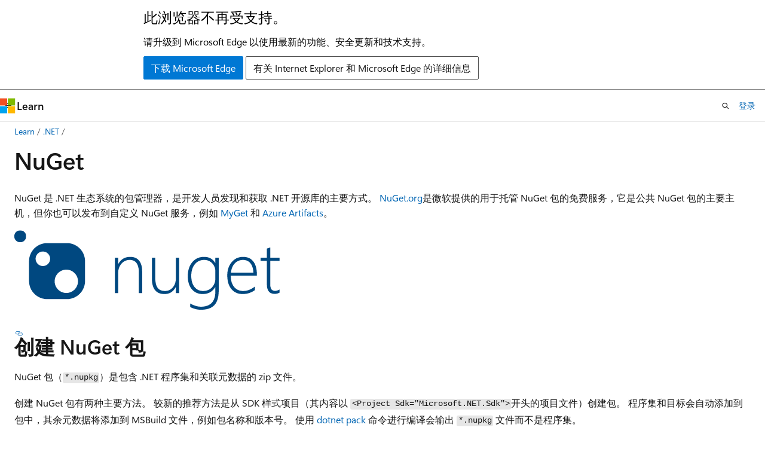

--- FILE ---
content_type: text/html
request_url: https://learn.microsoft.com/zh-cn/dotnet/standard/library-guidance/nuget
body_size: 57676
content:
 <!DOCTYPE html>
		<html
			class="layout layout-holy-grail   show-table-of-contents conceptual show-breadcrumb default-focus"
			lang="zh-cn"
			dir="ltr"
			data-authenticated="false"
			data-auth-status-determined="false"
			data-target="docs"
			x-ms-format-detection="none"
		>
			
		<head>
			<title>NuGet 和 .NET 库 - .NET | Microsoft Learn</title>
			<meta charset="utf-8" />
			<meta name="viewport" content="width=device-width, initial-scale=1.0" />
			<meta name="color-scheme" content="light dark" />

			<meta name="description" content="使用 NuGet 打包 .NET 库文件的最佳实践推荐。" />
			<link rel="canonical" href="https://learn.microsoft.com/zh-cn/dotnet/standard/library-guidance/nuget" /> 

			<!-- Non-customizable open graph and sharing-related metadata -->
			<meta name="twitter:card" content="summary" />
			<meta name="twitter:site" content="@MicrosoftLearn" />
			<meta property="og:type" content="website" />
			<meta property="og:image:alt" content="NuGet 和 .NET 库 - .NET | Microsoft Learn" />
			<meta property="og:image" content="https://learn.microsoft.com/dotnet/media/dot-net-cross-platform.png" />
			<!-- Page specific open graph and sharing-related metadata -->
			<meta property="og:title" content="NuGet 和 .NET 库 - .NET" />
			<meta property="og:url" content="https://learn.microsoft.com/zh-cn/dotnet/standard/library-guidance/nuget" />
			<meta property="og:description" content="使用 NuGet 打包 .NET 库文件的最佳实践推荐。" />
			<meta name="platform_id" content="665b1623-17f5-577e-d537-c718ba6f3c41" /> <meta name="scope" content=".NET" />
			<meta name="locale" content="zh-cn" />
			 <meta name="adobe-target" content="true" /> 
			<meta name="uhfHeaderId" content="MSDocsHeader-DotNet" />

			<meta name="page_type" content="conceptual" />

			<!--page specific meta tags-->
			

			<!-- custom meta tags -->
			
		<meta name="schema" content="Conceptual" />
	
		<meta name="apiPlatform" content="dotnet" />
	
		<meta name="author" content="JamesNK" />
	
		<meta name="breadcrumb_path" content="/dotnet/breadcrumb/toc.json" />
	
		<meta name="depot_name" content="VS.core-docs" />
	
		<meta name="document_id" content="fc2b4abb-c382-17ef-f1f3-1413ee27aaa0" />
	
		<meta name="document_version_independent_id" content="4d4bb4d2-a8f4-f142-7154-40ce7fc7ae32" />
	
		<meta name="feedback_product_url" content="https://aka.ms/feedback/report?space=61" />
	
		<meta name="feedback_system" content="OpenSource" />
	
		<meta name="git_commit_id" content="29b0c67140ff20185ef92eff12ae0259e19f36f2" />
	
		<meta name="gitcommit" content="https://github.com/dotnet/docs/blob/29b0c67140ff20185ef92eff12ae0259e19f36f2/docs/standard/library-guidance/nuget.md" />
	
		<meta name="ms.author" content="jamesnk" />
	
		<meta name="ms.date" content="2019-01-15T00:00:00Z" />
	
		<meta name="ms.devlang" content="dotnet" />
	
		<meta name="ms.service" content="dotnet-fundamentals" />
	
		<meta name="ms.topic" content="article" />
	
		<meta name="original_content_git_url" content="https://github.com/dotnet/docs/blob/live/docs/standard/library-guidance/nuget.md" />
	
		<meta name="show_latex" content="true" />
	
		<meta name="site_name" content="Docs" />
	
		<meta name="updated_at" content="2025-06-22T05:44:00Z" />
	
		<meta name="ms.translationtype" content="MT" />
	
		<meta name="ms.contentlocale" content="zh-cn" />
	
		<meta name="loc_version" content="2025-01-29T08:24:36.6473708Z" />
	
		<meta name="loc_source_id" content="Github-35890081#live" />
	
		<meta name="loc_file_id" content="Github-35890081.live.VS.core-docs.docs/standard/library-guidance/nuget.md" />
	
		<meta name="toc_rel" content="toc.json" />
	
		<meta name="feedback_help_link_type" content="" />
	
		<meta name="feedback_help_link_url" content="" />
	
		<meta name="search.mshattr.devlang" content="csharp" />
	
		<meta name="word_count" content="1636" />
	
		<meta name="asset_id" content="standard/library-guidance/nuget" />
	
		<meta name="item_type" content="Content" />
	
		<meta name="previous_tlsh_hash" content="DA7A57C1B72346BAB2484ABA3F9FE5D0EE4AF23EA8465CC8B9860708D28BA3C3C7B7F12F0C0DD2646EE057C510995BBB403D9640F705D5FE72A90F978861639D9108579F48" />
	
		<meta name="github_feedback_content_git_url" content="https://github.com/dotnet/docs/blob/main/docs/standard/library-guidance/nuget.md" />
	 
		<meta name="cmProducts" content="https://authoring-docs-microsoft.poolparty.biz/devrel/7696cda6-0510-47f6-8302-71bb5d2e28cf" data-source="generated" />
	
		<meta name="spProducts" content="https://authoring-docs-microsoft.poolparty.biz/devrel/69c76c32-967e-4c65-b89a-74cc527db725" data-source="generated" />
	

			<!-- assets and js globals -->
			
			<link rel="stylesheet" href="/static/assets/0.4.03298.7395-d35a3215/styles/site-ltr.css" />
			
			<link rel="preconnect" href="//mscom.demdex.net" crossorigin />
						<link rel="dns-prefetch" href="//target.microsoft.com" />
						<link rel="dns-prefetch" href="//microsoftmscompoc.tt.omtrdc.net" />
						<link
							rel="preload"
							as="script"
							href="/static/third-party/adobe-target/at-js/2.9.0/at.js"
							integrity="sha384-l4AKhsU8cUWSht4SaJU5JWcHEWh1m4UTqL08s6b/hqBLAeIDxTNl+AMSxTLx6YMI"
							crossorigin="anonymous"
							id="adobe-target-script"
							type="application/javascript"
						/>
			<script src="https://wcpstatic.microsoft.com/mscc/lib/v2/wcp-consent.js"></script>
			<script src="https://js.monitor.azure.com/scripts/c/ms.jsll-4.min.js"></script>
			<script src="/_themes/docs.theme/master/zh-cn/_themes/global/deprecation.js"></script>

			<!-- msdocs global object -->
			<script id="msdocs-script">
		var msDocs = {
  "environment": {
    "accessLevel": "online",
    "azurePortalHostname": "portal.azure.com",
    "reviewFeatures": false,
    "supportLevel": "production",
    "systemContent": true,
    "siteName": "learn",
    "legacyHosting": false
  },
  "data": {
    "contentLocale": "zh-cn",
    "contentDir": "ltr",
    "userLocale": "zh-cn",
    "userDir": "ltr",
    "pageTemplate": "Conceptual",
    "brand": "",
    "context": {},
    "standardFeedback": false,
    "showFeedbackReport": false,
    "feedbackHelpLinkType": "",
    "feedbackHelpLinkUrl": "",
    "feedbackSystem": "OpenSource",
    "feedbackGitHubRepo": "dotnet/docs",
    "feedbackProductUrl": "https://aka.ms/feedback/report?space=61",
    "extendBreadcrumb": false,
    "isEditDisplayable": false,
    "isPrivateUnauthorized": false,
    "hideViewSource": false,
    "isPermissioned": false,
    "hasRecommendations": true,
    "contributors": [
      {
        "name": "JamesNK",
        "url": "https://github.com/JamesNK"
      },
      {
        "name": "gewarren",
        "url": "https://github.com/gewarren"
      },
      {
        "name": "GitHubPang",
        "url": "https://github.com/GitHubPang"
      },
      {
        "name": "Youssef1313",
        "url": "https://github.com/Youssef1313"
      },
      {
        "name": "robbell",
        "url": "https://github.com/robbell"
      },
      {
        "name": "mairaw",
        "url": "https://github.com/mairaw"
      },
      {
        "name": "loic-sharma",
        "url": "https://github.com/loic-sharma"
      },
      {
        "name": "nschonni",
        "url": "https://github.com/nschonni"
      },
      {
        "name": "karann-msft",
        "url": "https://github.com/karann-msft"
      },
      {
        "name": "LorenzCK",
        "url": "https://github.com/LorenzCK"
      },
      {
        "name": "pkulikov",
        "url": "https://github.com/pkulikov"
      },
      {
        "name": "TylerBrinkley",
        "url": "https://github.com/TylerBrinkley"
      }
    ],
    "mathjax": {},
    "openSourceFeedbackIssueUrl": "https://github.com/dotnet/docs/issues/new?template=z-customer-feedback.yml",
    "openSourceFeedbackIssueTitle": ""
  },
  "functions": {}
};;
	</script>

			<!-- base scripts, msdocs global should be before this -->
			<script src="/static/assets/0.4.03298.7395-d35a3215/scripts/zh-cn/index-docs.js"></script>
			

			<!-- json-ld -->
			
		</head>
	
			<body
				id="body"
				data-bi-name="body"
				class="layout-body "
				lang="zh-cn"
				dir="ltr"
			>
				<header class="layout-body-header">
		<div class="header-holder has-default-focus">
			
		<a
			href="#main"
			
			style="z-index: 1070"
			class="outline-color-text visually-hidden-until-focused position-fixed inner-focus focus-visible top-0 left-0 right-0 padding-xs text-align-center background-color-body"
			
		>
			跳至主要内容
		</a>
	
		<a
			href="#"
			data-skip-to-ask-learn
			style="z-index: 1070"
			class="outline-color-text visually-hidden-until-focused position-fixed inner-focus focus-visible top-0 left-0 right-0 padding-xs text-align-center background-color-body"
			hidden
		>
			跳到 Ask Learn 聊天体验
		</a>
	

			<div hidden id="cookie-consent-holder" data-test-id="cookie-consent-container"></div>
			<!-- Unsupported browser warning -->
			<div
				id="unsupported-browser"
				style="background-color: white; color: black; padding: 16px; border-bottom: 1px solid grey;"
				hidden
			>
				<div style="max-width: 800px; margin: 0 auto;">
					<p style="font-size: 24px">此浏览器不再受支持。</p>
					<p style="font-size: 16px; margin-top: 16px;">
						请升级到 Microsoft Edge 以使用最新的功能、安全更新和技术支持。
					</p>
					<div style="margin-top: 12px;">
						<a
							href="https://go.microsoft.com/fwlink/p/?LinkID=2092881 "
							style="background-color: #0078d4; border: 1px solid #0078d4; color: white; padding: 6px 12px; border-radius: 2px; display: inline-block;"
						>
							下载 Microsoft Edge
						</a>
						<a
							href="https://learn.microsoft.com/en-us/lifecycle/faq/internet-explorer-microsoft-edge"
							style="background-color: white; padding: 6px 12px; border: 1px solid #505050; color: #171717; border-radius: 2px; display: inline-block;"
						>
							有关 Internet Explorer 和 Microsoft Edge 的详细信息
						</a>
					</div>
				</div>
			</div>
			<!-- site header -->
			<header
				id="ms--site-header"
				data-test-id="site-header-wrapper"
				role="banner"
				itemscope="itemscope"
				itemtype="http://schema.org/Organization"
			>
				<div
					id="ms--mobile-nav"
					class="site-header display-none-tablet padding-inline-none gap-none"
					data-bi-name="mobile-header"
					data-test-id="mobile-header"
				></div>
				<div
					id="ms--primary-nav"
					class="site-header display-none display-flex-tablet"
					data-bi-name="L1-header"
					data-test-id="primary-header"
				></div>
				<div
					id="ms--secondary-nav"
					class="site-header display-none display-flex-tablet"
					data-bi-name="L2-header"
					data-test-id="secondary-header"
					
				></div>
			</header>
			
		<!-- banner -->
		<div data-banner>
			<div id="disclaimer-holder"></div>
			
		</div>
		<!-- banner end -->
	
		</div>
	</header>
				 <section
					id="layout-body-menu"
					class="layout-body-menu display-flex"
					data-bi-name="menu"
			  >
					
		<div
			id="left-container"
			class="left-container display-none display-block-tablet padding-inline-sm padding-bottom-sm width-full"
			data-toc-container="true"
		>
			<!-- Regular TOC content (default) -->
			<div id="ms--toc-content" class="height-full">
				<nav
					id="affixed-left-container"
					class="margin-top-sm-tablet position-sticky display-flex flex-direction-column"
					aria-label="主要节点"
					data-bi-name="left-toc"
					role="navigation"
				></nav>
			</div>
			<!-- Collapsible TOC content (hidden by default) -->
			<div id="ms--toc-content-collapsible" class="height-full" hidden>
				<nav
					id="affixed-left-container"
					class="margin-top-sm-tablet position-sticky display-flex flex-direction-column"
					aria-label="主要节点"
					data-bi-name="left-toc"
					role="navigation"
				>
					<div
						id="ms--collapsible-toc-header"
						class="display-flex justify-content-flex-end margin-bottom-xxs"
					>
						<button
							type="button"
							class="button button-clear inner-focus"
							data-collapsible-toc-toggle
							aria-expanded="true"
							aria-controls="ms--collapsible-toc-content"
							aria-label="目录"
						>
							<span class="icon font-size-h4" aria-hidden="true">
								<span class="docon docon-panel-left-contract"></span>
							</span>
						</button>
					</div>
				</nav>
			</div>
		</div>
	
			  </section>

				<main
					id="main"
					role="main"
					class="layout-body-main "
					data-bi-name="content"
					lang="zh-cn"
					dir="ltr"
				>
					
			<div
		id="ms--content-header"
		class="content-header default-focus border-bottom-none"
		data-bi-name="content-header"
	>
		<div class="content-header-controls margin-xxs margin-inline-sm-tablet">
			<button
				type="button"
				class="contents-button button button-sm margin-right-xxs"
				data-bi-name="contents-expand"
				aria-haspopup="true"
				data-contents-button
			>
				<span class="icon" aria-hidden="true"><span class="docon docon-menu"></span></span>
				<span class="contents-expand-title"> 目录 </span>
			</button>
			<button
				type="button"
				class="ap-collapse-behavior ap-expanded button button-sm"
				data-bi-name="ap-collapse"
				aria-controls="action-panel"
			>
				<span class="icon" aria-hidden="true"><span class="docon docon-exit-mode"></span></span>
				<span>退出编辑器模式</span>
			</button>
		</div>
	</div>
			<div data-main-column class="padding-sm padding-top-none padding-top-sm-tablet">
				<div>
					
		<div id="article-header" class="background-color-body margin-bottom-xs display-none-print">
			<div class="display-flex align-items-center justify-content-space-between">
				
		<details
			id="article-header-breadcrumbs-overflow-popover"
			class="popover"
			data-for="article-header-breadcrumbs"
		>
			<summary
				class="button button-clear button-primary button-sm inner-focus"
				aria-label="所有痕迹"
			>
				<span class="icon">
					<span class="docon docon-more"></span>
				</span>
			</summary>
			<div id="article-header-breadcrumbs-overflow" class="popover-content padding-none"></div>
		</details>

		<bread-crumbs
			id="article-header-breadcrumbs"
			role="group"
			aria-label="痕迹导航"
			data-test-id="article-header-breadcrumbs"
			class="overflow-hidden flex-grow-1 margin-right-sm margin-right-md-tablet margin-right-lg-desktop margin-left-negative-xxs padding-left-xxs"
		></bread-crumbs>
	 
		<div
			id="article-header-page-actions"
			class="opacity-none margin-left-auto display-flex flex-wrap-no-wrap align-items-stretch"
		>
			
		<button
			class="button button-sm border-none inner-focus display-none-tablet flex-shrink-0 "
			data-bi-name="ask-learn-assistant-entry"
			data-test-id="ask-learn-assistant-modal-entry-mobile"
			data-ask-learn-modal-entry
			
			type="button"
			style="min-width: max-content;"
			aria-expanded="false"
			aria-label="询问 Learn"
			hidden
		>
			<span class="icon font-size-lg" aria-hidden="true">
				<span class="docon docon-chat-sparkle-fill gradient-ask-learn-logo"></span>
			</span>
		</button>
		<button
			class="button button-sm display-none display-inline-flex-tablet display-none-desktop flex-shrink-0 margin-right-xxs border-color-ask-learn "
			data-bi-name="ask-learn-assistant-entry"
			
			data-test-id="ask-learn-assistant-modal-entry-tablet"
			data-ask-learn-modal-entry
			type="button"
			style="min-width: max-content;"
			aria-expanded="false"
			hidden
		>
			<span class="icon font-size-lg" aria-hidden="true">
				<span class="docon docon-chat-sparkle-fill gradient-ask-learn-logo"></span>
			</span>
			<span>询问 Learn</span>
		</button>
		<button
			class="button button-sm display-none flex-shrink-0 display-inline-flex-desktop margin-right-xxs border-color-ask-learn "
			data-bi-name="ask-learn-assistant-entry"
			
			data-test-id="ask-learn-assistant-flyout-entry"
			data-ask-learn-flyout-entry
			data-flyout-button="toggle"
			type="button"
			style="min-width: max-content;"
			aria-expanded="false"
			aria-controls="ask-learn-flyout"
			hidden
		>
			<span class="icon font-size-lg" aria-hidden="true">
				<span class="docon docon-chat-sparkle-fill gradient-ask-learn-logo"></span>
			</span>
			<span>询问 Learn</span>
		</button>
	 
		<button
			type="button"
			id="ms--focus-mode-button"
			data-focus-mode
			data-bi-name="focus-mode-entry"
			class="button button-sm flex-shrink-0 margin-right-xxs display-none display-inline-flex-desktop"
		>
			<span class="icon font-size-lg" aria-hidden="true">
				<span class="docon docon-glasses"></span>
			</span>
			<span>焦点模式</span>
		</button>
	 

			<details class="popover popover-right" id="article-header-page-actions-overflow">
				<summary
					class="justify-content-flex-start button button-clear button-sm button-primary inner-focus"
					aria-label="更多操作"
					title="更多操作"
				>
					<span class="icon" aria-hidden="true">
						<span class="docon docon-more-vertical"></span>
					</span>
				</summary>
				<div class="popover-content">
					
		<button
			data-page-action-item="overflow-mobile"
			type="button"
			class="button-block button-sm inner-focus button button-clear display-none-tablet justify-content-flex-start text-align-left"
			data-bi-name="contents-expand"
			data-contents-button
			data-popover-close
		>
			<span class="icon">
				<span class="docon docon-editor-list-bullet" aria-hidden="true"></span>
			</span>
			<span class="contents-expand-title">目录</span>
		</button>
	 
		<a
			id="lang-link-overflow"
			class="button-sm inner-focus button button-clear button-block justify-content-flex-start text-align-left"
			data-bi-name="language-toggle"
			data-page-action-item="overflow-all"
			data-check-hidden="true"
			data-read-in-link
			href="#"
			hidden
		>
			<span class="icon" aria-hidden="true" data-read-in-link-icon>
				<span class="docon docon-locale-globe"></span>
			</span>
			<span data-read-in-link-text>使用英语阅读</span>
		</a>
	 
		<button
			type="button"
			class="collection button button-clear button-sm button-block justify-content-flex-start text-align-left inner-focus"
			data-list-type="collection"
			data-bi-name="collection"
			data-page-action-item="overflow-all"
			data-check-hidden="true"
			data-popover-close
		>
			<span class="icon" aria-hidden="true">
				<span class="docon docon-circle-addition"></span>
			</span>
			<span class="collection-status">添加</span>
		</button>
	
					
		<button
			type="button"
			class="collection button button-block button-clear button-sm justify-content-flex-start text-align-left inner-focus"
			data-list-type="plan"
			data-bi-name="plan"
			data-page-action-item="overflow-all"
			data-check-hidden="true"
			data-popover-close
			hidden
		>
			<span class="icon" aria-hidden="true">
				<span class="docon docon-circle-addition"></span>
			</span>
			<span class="plan-status">添加到计划</span>
		</button>
	  
					
		<hr class="margin-block-xxs" />
		<h4 class="font-size-sm padding-left-xxs">通过</h4>
		
					<a
						class="button button-clear button-sm inner-focus button-block justify-content-flex-start text-align-left text-decoration-none share-facebook"
						data-bi-name="facebook"
						data-page-action-item="overflow-all"
						href="#"
					>
						<span class="icon color-primary" aria-hidden="true">
							<span class="docon docon-facebook-share"></span>
						</span>
						<span>Facebook</span>
					</a>

					<a
						href="#"
						class="button button-clear button-sm inner-focus button-block justify-content-flex-start text-align-left text-decoration-none share-twitter"
						data-bi-name="twitter"
						data-page-action-item="overflow-all"
					>
						<span class="icon color-text" aria-hidden="true">
							<span class="docon docon-xlogo-share"></span>
						</span>
						<span>x.com 共享</span>
					</a>

					<a
						href="#"
						class="button button-clear button-sm inner-focus button-block justify-content-flex-start text-align-left text-decoration-none share-linkedin"
						data-bi-name="linkedin"
						data-page-action-item="overflow-all"
					>
						<span class="icon color-primary" aria-hidden="true">
							<span class="docon docon-linked-in-logo"></span>
						</span>
						<span>LinkedIn</span>
					</a>
					<a
						href="#"
						class="button button-clear button-sm inner-focus button-block justify-content-flex-start text-align-left text-decoration-none share-email"
						data-bi-name="email"
						data-page-action-item="overflow-all"
					>
						<span class="icon color-primary" aria-hidden="true">
							<span class="docon docon-mail-message"></span>
						</span>
						<span>电子邮件</span>
					</a>
			  
	 
		<hr class="margin-block-xxs" />
		<button
			class="button button-block button-clear button-sm justify-content-flex-start text-align-left inner-focus"
			type="button"
			data-bi-name="print"
			data-page-action-item="overflow-all"
			data-popover-close
			data-print-page
			data-check-hidden="true"
		>
			<span class="icon color-primary" aria-hidden="true">
				<span class="docon docon-print"></span>
			</span>
			<span>打印</span>
		</button>
	
				</div>
			</details>
		</div>
	
			</div>
		</div>
	  
		<!-- privateUnauthorizedTemplate is hidden by default -->
		<div unauthorized-private-section data-bi-name="permission-content-unauthorized-private" hidden>
			<hr class="hr margin-top-xs margin-bottom-sm" />
			<div class="notification notification-info">
				<div class="notification-content">
					<p class="margin-top-none notification-title">
						<span class="icon">
							<span class="docon docon-exclamation-circle-solid" aria-hidden="true"></span>
						</span>
						<span>注意</span>
					</p>
					<p class="margin-top-none authentication-determined not-authenticated">
						访问此页面需要授权。 可以尝试<a class="docs-sign-in" href="#" data-bi-name="permission-content-sign-in">登录</a>或<a  class="docs-change-directory" data-bi-name="permisson-content-change-directory">更改目录</a>。
					</p>
					<p class="margin-top-none authentication-determined authenticated">
						访问此页面需要授权。 可以尝试<a class="docs-change-directory" data-bi-name="permisson-content-change-directory">更改目录</a>。
					</p>
				</div>
			</div>
		</div>
	
					<div class="content"><h1 id="nuget">NuGet</h1></div>
					
		<div
			id="article-metadata"
			data-bi-name="article-metadata"
			data-test-id="article-metadata"
			class="page-metadata-container display-flex gap-xxs justify-content-space-between align-items-center flex-wrap-wrap"
		>
			 
				<div
					id="user-feedback"
					class="margin-block-xxs display-none display-none-print"
					hidden
					data-hide-on-archived
				>
					
		<button
			id="user-feedback-button"
			data-test-id="conceptual-feedback-button"
			class="button button-sm button-clear button-primary display-none"
			type="button"
			data-bi-name="user-feedback-button"
			data-user-feedback-button
			hidden
		>
			<span class="icon" aria-hidden="true">
				<span class="docon docon-like"></span>
			</span>
			<span>反馈</span>
		</button>
	
				</div>
		  
		</div>
	 
		<div data-id="ai-summary" hidden>
			<div id="ms--ai-summary-cta" class="margin-top-xs display-flex align-items-center">
				<span class="icon" aria-hidden="true">
					<span class="docon docon-sparkle-fill gradient-text-vivid"></span>
				</span>
				<button
					id="ms--ai-summary"
					type="button"
					class="tag tag-sm tag-suggestion margin-left-xxs"
					data-test-id="ai-summary-cta"
					data-bi-name="ai-summary-cta"
					data-an="ai-summary"
				>
					<span class="ai-summary-cta-text">
						为我总结本文
					</span>
				</button>
			</div>
			<!-- Slot where the client will render the summary card after the user clicks the CTA -->
			<div id="ms--ai-summary-header" class="margin-top-xs"></div>
		</div>
	 
		<nav
			id="center-doc-outline"
			class="doc-outline is-hidden-desktop display-none-print margin-bottom-sm"
			data-bi-name="intopic toc"
			aria-label="本文内容"
		>
			<h2 id="ms--in-this-article" class="title is-6 margin-block-xs">
				本文内容
			</h2>
		</nav>
	
					<div class="content"><p>NuGet 是 .NET 生态系统的包管理器，是开发人员发现和获取 .NET 开源库的主要方式。 
              <a href="https://www.nuget.org/" data-linktype="external">NuGet.org</a>是微软提供的用于托管 NuGet 包的免费服务，它是公共 NuGet 包的主要主机，但你也可以发布到自定义 NuGet 服务，例如 <a href="https://www.myget.org/" data-linktype="external">MyGet</a> 和 <a href="https://azure.microsoft.com/services/devops/artifacts/" data-linktype="external">Azure Artifacts</a>。</p>
<p>
              <img src="media/nuget/nuget-logo.png" alt="NuGet" title="NuGet" data-linktype="relative-path">
              
            </p>
<h2 id="create-a-nuget-package">创建 NuGet 包</h2>
<p>NuGet 包（<code>*.nupkg</code>）是包含 .NET 程序集和关联元数据的 zip 文件。</p>
<p>创建 NuGet 包有两种主要方法。 较新的推荐方法是从 SDK 样式项目（其内容以 <code>&lt;Project Sdk="Microsoft.NET.Sdk"&gt;</code>开头的项目文件）创建包。 程序集和目标会自动添加到包中，其余元数据将添加到 MSBuild 文件，例如包名称和版本号。 使用 <a href="../../core/tools/dotnet-pack" data-linktype="relative-path"><code>dotnet pack</code></a> 命令进行编译会输出 <code>*.nupkg</code> 文件而不是程序集。</p>
<pre><code class="lang-xml">&lt;Project Sdk="Microsoft.NET.Sdk"&gt;
  &lt;PropertyGroup&gt;
    &lt;TargetFramework&gt;netstandard2.0&lt;/TargetFramework&gt;
    &lt;AssemblyName&gt;Contoso.Api&lt;/AssemblyName&gt;
    &lt;PackageVersion&gt;1.1.0&lt;/PackageVersion&gt;
    &lt;Authors&gt;John Doe&lt;/Authors&gt;
  &lt;/PropertyGroup&gt;
&lt;/Project&gt;
</code></pre>
<p>创建 NuGet 包的较旧方法是使用 <code>*.nuspec</code> 文件和 <code>nuget.exe</code> 命令行工具。 nuspec 文件为你提供了很好的控制，但必须仔细指定要包含在最终 NuGet 包中的程序集和目标。 很容易犯错误，也可能有人在进行更改时忘记更新 nuspec。 nuspec 的优点是，可以使用它为尚不支持 SDK 样式项目文件的框架创建 NuGet 包。</p>
<p>✔️ 请考虑使用 SDK 样式的项目文件创建 NuGet 包。</p>
<h2 id="package-dependencies">包依赖项</h2>
<p>
              <a href="dependencies" data-linktype="relative-path">依赖项</a> 一文中详细介绍了 NuGet 包依赖项。</p>
<h2 id="important-nuget-package-metadata">重要 NuGet 包元数据</h2>
<p>NuGet 包支持许多 <a href="/zh-cn/nuget/reference/nuspec" data-linktype="absolute-path">元数据属性</a>。 下表包含 NuGet.org 上每个包应提供的核心元数据：</p>
<table>
<thead>
<tr>
<th>MSBuild 属性名称</th>
<th>Nuspec 名称</th>
<th>描述</th>
</tr>
</thead>
<tbody>
<tr>
<td><code>PackageId</code></td>
<td><code>id</code></td>
<td>包标识符。 如果标识符满足 <a href="/zh-cn/nuget/reference/id-prefix-reservation" data-linktype="absolute-path"></a>条件，则可以保留标识符中的前缀。</td>
</tr>
<tr>
<td><code>PackageVersion</code></td>
<td><code>version</code></td>
<td>NuGet 包版本。 有关详细信息，请参阅 <a href="versioning#nuget-package-version" data-linktype="relative-path">NuGet 包版本</a>。</td>
</tr>
<tr>
<td><code>Title</code></td>
<td><code>title</code></td>
<td>明了易用的包标题。 它默认为 <code>PackageId</code>。</td>
</tr>
<tr>
<td><code>Description</code></td>
<td><code>description</code></td>
<td>UI 中显示的包的详细说明。</td>
</tr>
<tr>
<td><code>Authors</code></td>
<td><code>authors</code></td>
<td>包创建者的逗号分隔列表，与 nuget.org 上的配置文件名称一致。</td>
</tr>
<tr>
<td><code>PackageTags</code></td>
<td><code>tags</code></td>
<td>描述包的标记和关键字的空格或分号分隔列表。 搜索包时使用标记。</td>
</tr>
<tr>
<td><code>PackageIcon</code></td>
<td><code>icon</code></td>
<td>包中要用作包图标的图像的路径。 详细阅读有关 <a href="/zh-cn/nuget/reference/nuspec#icon" data-linktype="absolute-path"><code>icon</code> 元数据</a>的信息。</td>
</tr>
<tr>
<td><code>PackageProjectUrl</code></td>
<td><code>projectUrl</code></td>
<td>项目主页或源存储库的 URL。</td>
</tr>
<tr>
<td><code>PackageLicenseExpression</code></td>
<td><code>license</code></td>
<td>项目许可证的 <a href="https://spdx.org/licenses/" data-linktype="external">SPDX 标识符</a>。 只有 OSI 和 FSF 批准的许可证才能使用标识符。 其他许可证应使用 <code>PackageLicenseFile</code>。 详细阅读有关 <a href="/zh-cn/nuget/reference/nuspec#license" data-linktype="absolute-path"><code>license</code> 元数据</a>的信息。</td>
</tr>
</tbody>
</table>
<div class="IMPORTANT">
<p>重要</p>
<p>没有许可证的项目默认 <a href="https://choosealicense.com/no-permission/" data-linktype="external">独家版权</a>，使其他人在法律上不可能使用。</p>
</div>
<p>✔️ 请考虑选择一个 NuGet 包名称，该名称的前缀符合 NuGet 前缀预留条件 <a href="/zh-cn/nuget/reference/id-prefix-reservation" data-linktype="absolute-path">和</a>。</p>
<p>✔️ 请使用指向包图标的 HTTPS href。</p>
<blockquote>
<p>像 NuGet.org 这样的站点启用 HTTPS 后，如果显示非 HTTPS 图像，将会创建混合内容警告。</p>
</blockquote>
<p>✔️ 请使用 64x64 且具有透明背景的包图标图像，以便获得最佳查看结果。</p>
<p>✔️ 请考虑设置 <a href="sourcelink" data-linktype="relative-path">源链接</a>，将源代码管理元数据添加到程序集和 NuGet 包。</p>
<blockquote>
<p>源链接会自动将 <code>RepositoryUrl</code> 和 <code>RepositoryType</code> 元数据添加到 NuGet 包。 源链接还会添加有关生成包的确切源代码的信息。 例如，从 Git 存储库创建的包将添加提交哈希作为元数据。</p>
</blockquote>
<h2 id="prerelease-packages">预发行包</h2>
<p>带有版本后缀的 NuGet 包被视为 <a href="/zh-cn/nuget/create-packages/prerelease-packages" data-linktype="absolute-path">预发行版</a>。 默认情况下，NuGet 包管理器 UI 显示稳定版本，除非用户选择加入预发行版包，使预发行版包非常适合有限的用户测试。</p>
<pre><code class="lang-xml">&lt;PackageVersion&gt;1.0.1-beta1&lt;/PackageVersion&gt;
</code></pre>
<div class="NOTE">
<p>注意</p>
<p>稳定包不能依赖于预发行版包。 必须创建自己的预发行包或依赖于较旧的稳定版本。</p>
</div>
<p>
              <img src="media/nuget/nuget-prerelease-package.png" alt="NuGet 预发行版包依赖项" title="NuGet 预发行版包依赖项" data-linktype="relative-path">
              
            </p>
<p>✔️ 在测试、预览或试验时，请发布预发行版包。</p>
<p>✔️ 准备好后，请发布稳定包，以便其他稳定包可以引用它。</p>
<h2 id="symbol-packages">符号包</h2>
<p>符号文件（<code>*.pdb</code>）由 .NET 编译器与程序集一起生成。 符号文件将执行位置映射到原始源代码，以便使用调试器时可以逐步调试源代码。 NuGet 支持 <a href="/zh-cn/nuget/create-packages/symbol-packages-snupkg" data-linktype="absolute-path">生成一个单独的符号包（<code>*.snupkg</code>），</a> 该符号包包含符号文件，而主包则包含 .NET 程序集。 符号包的想法是它们托管在符号服务器上，并且仅由 Visual Studio 等工具按需下载。</p>
<p>NuGet.org 承载自己的 <a href="/zh-cn/nuget/create-packages/symbol-packages-snupkg#nugetorg-symbol-server" data-linktype="absolute-path">符号服务器存储库</a>。 开发人员可以使用发布到 NuGet.org 符号服务器的符号，方法是将 <code>https://symbols.nuget.org/download/symbols</code> 添加到 Visual Studio <a href="/zh-cn/visualstudio/debugger/specify-symbol-dot-pdb-and-source-files-in-the-visual-studio-debugger" data-linktype="absolute-path">中的</a>符号源。</p>
<div class="IMPORTANT">
<p>重要</p>
<p>NuGet.org 符号服务器仅支持 SDK 样式项目创建的新 <a href="https://github.com/dotnet/core/blob/main/Documentation/diagnostics/portable_pdb.md" data-linktype="external">可移植符号文件</a>（<code>*.pdb</code>）。</p>
<p>若要在调试 .NET 库时使用 NuGet.org 符号服务器，开发人员必须具有 Visual Studio 2017 版本 15.9 或更高版本。</p>
</div>
<p>创建符号包的替代方法是在主 NuGet 包中嵌入符号文件。 主 NuGet 包将更大，但嵌入的符号文件意味着开发人员无需配置 NuGet.org 符号服务器。 如果要使用 SDK 样式项目生成 NuGet 包，则可以通过设置 <code>AllowedOutputExtensionsInPackageBuildOutputFolder</code> 属性来嵌入符号文件：</p>
<pre><code class="lang-xml">&lt;Project Sdk="Microsoft.NET.Sdk"&gt;
 &lt;PropertyGroup&gt;
    &lt;!-- Include symbol files (*.pdb) in the built .nupkg --&gt;
    &lt;AllowedOutputExtensionsInPackageBuildOutputFolder&gt;$(AllowedOutputExtensionsInPackageBuildOutputFolder);.pdb&lt;/AllowedOutputExtensionsInPackageBuildOutputFolder&gt;
  &lt;/PropertyGroup&gt;
&lt;/Project&gt;
</code></pre>
<p>嵌入式符号文件的缺点是，对于使用 SDK 样式项目编译的 .NET 库，它们会将包的大小增加约 30%。 如果包大小是个问题，则应改为在符号包中发布符号。</p>
<p>✔️ 请考虑将符号作为符号包 (<code>*.snupkg</code>) 发布到 NuGet.org</p>
<blockquote>
<p>符号包（<code>*.snupkg</code>）为开发人员提供了良好的按需调试体验，而不会膨胀主包大小，并影响那些不打算调试 NuGet 包的用户的还原性能。</p>
<p>请注意，用户可能需要在其 IDE 中查找和配置 NuGet 符号服务器（作为一次性设置），以获取符号文件。 Visual Studio 2019 版本 16.1 将 NuGet.org 的符号服务器添加到默认符号服务器列表中。</p>
</blockquote>
<div class="step-by-step">
<p>
              <a href="strong-naming" data-linktype="relative-path">上一个</a><a href="dependencies" data-linktype="relative-path">下一个</a></p>
</div>
</div>
					
		<div
			id="ms--inline-notifications"
			class="margin-block-xs"
			data-bi-name="inline-notification"
		></div>
	 
		<div
			id="assertive-live-region"
			role="alert"
			aria-live="assertive"
			class="visually-hidden"
			aria-relevant="additions"
			aria-atomic="true"
		></div>
		<div
			id="polite-live-region"
			role="status"
			aria-live="polite"
			class="visually-hidden"
			aria-relevant="additions"
			aria-atomic="true"
		></div>
	
					
			
		<!-- feedback section -->
		<section
			class="feedback-section position-relative margin-top-lg border border-radius padding-xxs display-none-print"
			data-bi-name="open-source-feedback-section"
			data-open-source-feedback-section
			hidden
		>
			<div class="display-flex flex-direction-column flex-direction-row-tablet">
				<div
					class="width-450-tablet padding-inline-xs padding-inline-xs-tablet padding-top-xs padding-bottom-sm padding-top-xs-tablet background-color-body-medium"
				>
					<div class="display-flex flex-direction-column">
						<div class="padding-bottom-xxs">
							<span class="icon margin-right-xxs" aria-hidden="true">
								<span class="docon docon-brand-github"></span>
							</span>
							<span class="font-weight-semibold">
								在 GitHub 上与我们协作
							</span>
						</div>
						<span class="line-height-normal">
							可以在 GitHub 上找到此内容的源，还可以在其中创建和查看问题和拉取请求。 有关详细信息，请参阅<a href="https://learn.microsoft.com/contribute/content/dotnet/dotnet-contribute">参与者指南</a>。
						</span>
					</div>
				</div>
				<div
					class="display-flex gap-xs width-full-tablet flex-direction-column padding-xs justify-content-space-evenly"
				>
					<div class="media">
						
					<div class="media-left">
						<div class="image image-36x36" hidden data-open-source-image-container>
							<img
								class="theme-display is-light"
								src="https://learn.microsoft.com/media/logos/logo_net.svg"
								aria-hidden="true"
								data-open-source-image-light
							/>
							<img
								class="theme-display is-dark is-high-contrast"
								src="https://learn.microsoft.com/media/logos/logo_net.svg"
								aria-hidden="true"
								data-open-source-image-dark
							/>
						</div>
					</div>
			  

						<div class="media-content">
							<p
								class="font-size-xl font-weight-semibold margin-bottom-xxs"
								data-open-source-product-title
							>
								.NET
							</p>
							<div class="display-flex gap-xs flex-direction-column">
								<p class="line-height-normal" data-open-source-product-description></p>
								<div class="display-flex gap-xs flex-direction-column">
									<a href="#" data-github-link>
										<span class="icon margin-right-xxs" aria-hidden="true">
											<span class="docon docon-bug"></span>
										</span>
										<span>提出文档问题</span>
									</a>
									<a
										href="https://aka.ms/feedback/report?space=61"
										class="display-block margin-top-auto font-size-md"
										data-feedback-product-url
									>
										<span class="icon margin-right-xxs" aria-hidden="true">
											<span class="docon docon-feedback"></span>
										</span>
										<span>提供产品反馈</span>
									</a>
								</div>
							</div>
						</div>
					</div>
				</div>
			</div>
		</section>
		<!-- end feedback section -->
	
			
		<!-- feedback section -->
		<section
			id="site-user-feedback-footer"
			class="font-size-sm margin-top-md display-none-print display-none-desktop"
			data-test-id="site-user-feedback-footer"
			data-bi-name="site-feedback-section"
		>
			<hr class="hr" />
			<h2 id="ms--feedback" class="title is-3">反馈</h2>
			<div class="display-flex flex-wrap-wrap align-items-center">
				<p class="font-weight-semibold margin-xxs margin-left-none">
					此页面是否有帮助？
				</p>
				<div class="buttons">
					<button
						class="thumb-rating-button like button button-primary button-sm"
						data-test-id="footer-rating-yes"
						data-binary-rating-response="rating-yes"
						type="button"
						title="本文非常有用"
						data-bi-name="button-rating-yes"
						aria-pressed="false"
					>
						<span class="icon" aria-hidden="true">
							<span class="docon docon-like"></span>
						</span>
						<span>是</span>
					</button>
					<button
						class="thumb-rating-button dislike button button-primary button-sm"
						id="standard-rating-no-button"
						hidden
						data-test-id="footer-rating-no"
						data-binary-rating-response="rating-no"
						type="button"
						title="本文没有用"
						data-bi-name="button-rating-no"
						aria-pressed="false"
					>
						<span class="icon" aria-hidden="true">
							<span class="docon docon-dislike"></span>
						</span>
						<span>否</span>
					</button>
					<details
						class="popover popover-top"
						id="mobile-help-popover"
						data-test-id="footer-feedback-popover"
					>
						<summary
							class="thumb-rating-button dislike button button-primary button-sm"
							data-test-id="details-footer-rating-no"
							data-binary-rating-response="rating-no"
							title="本文没有用"
							data-bi-name="button-rating-no"
							aria-pressed="false"
							data-bi-an="feedback-unhelpful-popover"
						>
							<span class="icon" aria-hidden="true">
								<span class="docon docon-dislike"></span>
							</span>
							<span>否</span>
						</summary>
						<div
							class="popover-content width-200 width-300-tablet"
							role="dialog"
							aria-labelledby="popover-heading"
							aria-describedby="popover-description"
						>
							<p id="popover-heading" class="font-size-lg margin-bottom-xxs font-weight-semibold">
								需要有关本主题的帮助？
							</p>
							<p id="popover-description" class="font-size-sm margin-bottom-xs">
								想要尝试使用 Ask Learn 阐明或指导你完成本主题？
							</p>
							
		<div class="buttons flex-direction-row flex-wrap justify-content-center gap-xxs">
			<div>
		<button
			class="button button-sm border inner-focus display-none margin-right-xxs"
			data-bi-name="ask-learn-assistant-entry-troubleshoot"
			data-test-id="ask-learn-assistant-modal-entry-mobile-feedback"
			data-ask-learn-modal-entry-feedback
			data-bi-an=feedback-unhelpful-popover
			type="button"
			style="min-width: max-content;"
			aria-expanded="false"
			aria-label="询问 Learn"
			hidden
		>
			<span class="icon font-size-lg" aria-hidden="true">
				<span class="docon docon-chat-sparkle-fill gradient-ask-learn-logo"></span>
			</span>
		</button>
		<button
			class="button button-sm display-inline-flex display-none-desktop flex-shrink-0 margin-right-xxs border-color-ask-learn margin-right-xxs"
			data-bi-name="ask-learn-assistant-entry-troubleshoot"
			data-bi-an=feedback-unhelpful-popover
			data-test-id="ask-learn-assistant-modal-entry-tablet-feedback"
			data-ask-learn-modal-entry-feedback
			type="button"
			style="min-width: max-content;"
			aria-expanded="false"
			hidden
		>
			<span class="icon font-size-lg" aria-hidden="true">
				<span class="docon docon-chat-sparkle-fill gradient-ask-learn-logo"></span>
			</span>
			<span>询问 Learn</span>
		</button>
		<button
			class="button button-sm display-none flex-shrink-0 display-inline-flex-desktop margin-right-xxs border-color-ask-learn margin-right-xxs"
			data-bi-name="ask-learn-assistant-entry-troubleshoot"
			data-bi-an=feedback-unhelpful-popover
			data-test-id="ask-learn-assistant-flyout-entry-feedback"
			data-ask-learn-flyout-entry-show-only
			data-flyout-button="toggle"
			type="button"
			style="min-width: max-content;"
			aria-expanded="false"
			aria-controls="ask-learn-flyout"
			hidden
		>
			<span class="icon font-size-lg" aria-hidden="true">
				<span class="docon docon-chat-sparkle-fill gradient-ask-learn-logo"></span>
			</span>
			<span>询问 Learn</span>
		</button>
	</div>
			<button
				type="button"
				class="button button-sm margin-right-xxs"
				data-help-option="suggest-fix"
				data-bi-name="feedback-suggest"
				data-bi-an="feedback-unhelpful-popover"
				data-test-id="suggest-fix"
			>
				<span class="icon" aria-hidden="true">
					<span class="docon docon-feedback"></span>
				</span>
				<span> 建议修复？ </span>
			</button>
		</div>
	
						</div>
					</details>
				</div>
			</div>
		</section>
		<!-- end feedback section -->
	
		
				</div>
				
		<div id="ms--additional-resources-mobile" class="display-none-print">
			<hr class="hr" hidden />
			<h2 id="ms--additional-resources-mobile-heading" class="title is-3" hidden>
				其他资源
			</h2>
			
		<section
			id="right-rail-recommendations-mobile"
			class=""
			data-bi-name="recommendations"
			hidden
		></section>
	 
		<section
			id="right-rail-training-mobile"
			class=""
			data-bi-name="learning-resource-card"
			hidden
		></section>
	 
		<section
			id="right-rail-events-mobile"
			class=""
			data-bi-name="events-card"
			hidden
		></section>
	 
		<section
			id="right-rail-qna-mobile"
			class="margin-top-xxs"
			data-bi-name="qna-link-card"
			hidden
		></section>
	
		</div>
	 
		<div
			id="article-metadata-footer"
			data-bi-name="article-metadata-footer"
			data-test-id="article-metadata-footer"
			class="page-metadata-container"
		>
			<hr class="hr" />
			<ul class="metadata page-metadata" data-bi-name="page info" lang="zh-cn" dir="ltr">
				<li class="visibility-hidden-visual-diff">
			<span class="badge badge-sm text-wrap-pretty">
				<span>Last updated on <local-time format="twoDigitNumeric"
		datetime="2025-02-03T11:14:00.000Z"
		data-article-date-source="calculated"
		class="is-invisible"
	>
		2025-02-03
	</local-time></span>
			</span>
		</li>
			</ul>
		</div>
	
			</div>
			
		<div
			id="action-panel"
			role="region"
			aria-label="操作面板"
			class="action-panel"
			tabindex="-1"
		></div>
	
		
				</main>
				<aside
					id="layout-body-aside"
					class="layout-body-aside "
					data-bi-name="aside"
			  >
					
		<div
			id="ms--additional-resources"
			class="right-container padding-sm display-none display-block-desktop height-full"
			data-bi-name="pageactions"
			role="complementary"
			aria-label="其他资源"
		>
			<div id="affixed-right-container" data-bi-name="right-column">
				
		<nav
			id="side-doc-outline"
			class="doc-outline border-bottom padding-bottom-xs margin-bottom-xs"
			data-bi-name="intopic toc"
			aria-label="本文内容"
		>
			<h3>本文内容</h3>
		</nav>
	
				<!-- Feedback -->
				
		<section
			id="ms--site-user-feedback-right-rail"
			class="font-size-sm display-none-print"
			data-test-id="site-user-feedback-right-rail"
			data-bi-name="site-feedback-right-rail"
		>
			<p class="font-weight-semibold margin-bottom-xs">此页面是否有帮助？</p>
			<div class="buttons">
				<button
					class="thumb-rating-button like button button-primary button-sm"
					data-test-id="right-rail-rating-yes"
					data-binary-rating-response="rating-yes"
					type="button"
					title="本文非常有用"
					data-bi-name="button-rating-yes"
					aria-pressed="false"
				>
					<span class="icon" aria-hidden="true">
						<span class="docon docon-like"></span>
					</span>
					<span>是</span>
				</button>
				<button
					class="thumb-rating-button dislike button button-primary button-sm"
					id="right-rail-no-button"
					hidden
					data-test-id="right-rail-rating-no"
					data-binary-rating-response="rating-no"
					type="button"
					title="本文没有用"
					data-bi-name="button-rating-no"
					aria-pressed="false"
				>
					<span class="icon" aria-hidden="true">
						<span class="docon docon-dislike"></span>
					</span>
					<span>否</span>
				</button>
				<details class="popover popover-right" id="help-popover" data-test-id="feedback-popover">
					<summary
						tabindex="0"
						class="thumb-rating-button dislike button button-primary button-sm"
						data-test-id="details-right-rail-rating-no"
						data-binary-rating-response="rating-no"
						title="本文没有用"
						data-bi-name="button-rating-no"
						aria-pressed="false"
						data-bi-an="feedback-unhelpful-popover"
					>
						<span class="icon" aria-hidden="true">
							<span class="docon docon-dislike"></span>
						</span>
						<span>否</span>
					</summary>
					<div
						class="popover-content width-200 width-300-tablet"
						role="dialog"
						aria-labelledby="popover-heading"
						aria-describedby="popover-description"
					>
						<p
							id="popover-heading-right-rail"
							class="font-size-lg margin-bottom-xxs font-weight-semibold"
						>
							需要有关本主题的帮助？
						</p>
						<p id="popover-description-right-rail" class="font-size-sm margin-bottom-xs">
							想要尝试使用 Ask Learn 阐明或指导你完成本主题？
						</p>
						
		<div class="buttons flex-direction-row flex-wrap justify-content-center gap-xxs">
			<div>
		<button
			class="button button-sm border inner-focus display-none margin-right-xxs"
			data-bi-name="ask-learn-assistant-entry-troubleshoot"
			data-test-id="ask-learn-assistant-modal-entry-mobile-feedback"
			data-ask-learn-modal-entry-feedback
			data-bi-an=feedback-unhelpful-popover
			type="button"
			style="min-width: max-content;"
			aria-expanded="false"
			aria-label="询问 Learn"
			hidden
		>
			<span class="icon font-size-lg" aria-hidden="true">
				<span class="docon docon-chat-sparkle-fill gradient-ask-learn-logo"></span>
			</span>
		</button>
		<button
			class="button button-sm display-inline-flex display-none-desktop flex-shrink-0 margin-right-xxs border-color-ask-learn margin-right-xxs"
			data-bi-name="ask-learn-assistant-entry-troubleshoot"
			data-bi-an=feedback-unhelpful-popover
			data-test-id="ask-learn-assistant-modal-entry-tablet-feedback"
			data-ask-learn-modal-entry-feedback
			type="button"
			style="min-width: max-content;"
			aria-expanded="false"
			hidden
		>
			<span class="icon font-size-lg" aria-hidden="true">
				<span class="docon docon-chat-sparkle-fill gradient-ask-learn-logo"></span>
			</span>
			<span>询问 Learn</span>
		</button>
		<button
			class="button button-sm display-none flex-shrink-0 display-inline-flex-desktop margin-right-xxs border-color-ask-learn margin-right-xxs"
			data-bi-name="ask-learn-assistant-entry-troubleshoot"
			data-bi-an=feedback-unhelpful-popover
			data-test-id="ask-learn-assistant-flyout-entry-feedback"
			data-ask-learn-flyout-entry-show-only
			data-flyout-button="toggle"
			type="button"
			style="min-width: max-content;"
			aria-expanded="false"
			aria-controls="ask-learn-flyout"
			hidden
		>
			<span class="icon font-size-lg" aria-hidden="true">
				<span class="docon docon-chat-sparkle-fill gradient-ask-learn-logo"></span>
			</span>
			<span>询问 Learn</span>
		</button>
	</div>
			<button
				type="button"
				class="button button-sm margin-right-xxs"
				data-help-option="suggest-fix"
				data-bi-name="feedback-suggest"
				data-bi-an="feedback-unhelpful-popover"
				data-test-id="suggest-fix"
			>
				<span class="icon" aria-hidden="true">
					<span class="docon docon-feedback"></span>
				</span>
				<span> 建议修复？ </span>
			</button>
		</div>
	
					</div>
				</details>
			</div>
		</section>
	
			</div>
		</div>
	
			  </aside> <section
					id="layout-body-flyout"
					class="layout-body-flyout "
					data-bi-name="flyout"
			  >
					 <div
	class="height-full border-left background-color-body-medium"
	id="ask-learn-flyout"
></div>
			  </section> <div class="layout-body-footer " data-bi-name="layout-footer">
		<footer
			id="footer"
			data-test-id="footer"
			data-bi-name="footer"
			class="footer-layout has-padding has-default-focus border-top  uhf-container"
			role="contentinfo"
		>
			<div class="display-flex gap-xs flex-wrap-wrap is-full-height padding-right-lg-desktop">
				
		<a
			data-mscc-ic="false"
			href="#"
			data-bi-name="select-locale"
			class="locale-selector-link flex-shrink-0 button button-sm button-clear external-link-indicator"
			id=""
			title=""
			><span class="icon" aria-hidden="true"
				><span class="docon docon-world"></span></span
			><span class="local-selector-link-text">zh-cn</span></a
		>
	 <div class="ccpa-privacy-link" data-ccpa-privacy-link hidden>
		
		<a
			data-mscc-ic="false"
			href="https://aka.ms/yourcaliforniaprivacychoices"
			data-bi-name="your-privacy-choices"
			class="button button-sm button-clear flex-shrink-0 external-link-indicator"
			id=""
			title=""
			>
		<svg
			xmlns="http://www.w3.org/2000/svg"
			viewBox="0 0 30 14"
			xml:space="preserve"
			height="16"
			width="43"
			aria-hidden="true"
			focusable="false"
		>
			<path
				d="M7.4 12.8h6.8l3.1-11.6H7.4C4.2 1.2 1.6 3.8 1.6 7s2.6 5.8 5.8 5.8z"
				style="fill-rule:evenodd;clip-rule:evenodd;fill:#fff"
			></path>
			<path
				d="M22.6 0H7.4c-3.9 0-7 3.1-7 7s3.1 7 7 7h15.2c3.9 0 7-3.1 7-7s-3.2-7-7-7zm-21 7c0-3.2 2.6-5.8 5.8-5.8h9.9l-3.1 11.6H7.4c-3.2 0-5.8-2.6-5.8-5.8z"
				style="fill-rule:evenodd;clip-rule:evenodd;fill:#06f"
			></path>
			<path
				d="M24.6 4c.2.2.2.6 0 .8L22.5 7l2.2 2.2c.2.2.2.6 0 .8-.2.2-.6.2-.8 0l-2.2-2.2-2.2 2.2c-.2.2-.6.2-.8 0-.2-.2-.2-.6 0-.8L20.8 7l-2.2-2.2c-.2-.2-.2-.6 0-.8.2-.2.6-.2.8 0l2.2 2.2L23.8 4c.2-.2.6-.2.8 0z"
				style="fill:#fff"
			></path>
			<path
				d="M12.7 4.1c.2.2.3.6.1.8L8.6 9.8c-.1.1-.2.2-.3.2-.2.1-.5.1-.7-.1L5.4 7.7c-.2-.2-.2-.6 0-.8.2-.2.6-.2.8 0L8 8.6l3.8-4.5c.2-.2.6-.2.9 0z"
				style="fill:#06f"
			></path>
		</svg>
	
			<span>你的隐私选择</span></a
		>
	
	</div>
				<div class="flex-shrink-0">
		<div class="dropdown has-caret-up">
			<button
				data-test-id="theme-selector-button"
				class="dropdown-trigger button button-clear button-sm inner-focus theme-dropdown-trigger"
				aria-controls="{{ themeMenuId }}"
				aria-expanded="false"
				title="主题"
				data-bi-name="theme"
			>
				<span class="icon">
					<span class="docon docon-sun" aria-hidden="true"></span>
				</span>
				<span>主题</span>
				<span class="icon expanded-indicator" aria-hidden="true">
					<span class="docon docon-chevron-down-light"></span>
				</span>
			</button>
			<div class="dropdown-menu" id="{{ themeMenuId }}" role="menu">
				<ul class="theme-selector padding-xxs" data-test-id="theme-dropdown-menu">
					<li class="theme display-block">
						<button
							class="button button-clear button-sm theme-control button-block justify-content-flex-start text-align-left"
							data-theme-to="light"
						>
							<span class="theme-light margin-right-xxs">
								<span
									class="theme-selector-icon border display-inline-block has-body-background"
									aria-hidden="true"
								>
									<svg class="svg" xmlns="http://www.w3.org/2000/svg" viewBox="0 0 22 14">
										<rect width="22" height="14" class="has-fill-body-background" />
										<rect x="5" y="5" width="12" height="4" class="has-fill-secondary" />
										<rect x="5" y="2" width="2" height="1" class="has-fill-secondary" />
										<rect x="8" y="2" width="2" height="1" class="has-fill-secondary" />
										<rect x="11" y="2" width="3" height="1" class="has-fill-secondary" />
										<rect x="1" y="1" width="2" height="2" class="has-fill-secondary" />
										<rect x="5" y="10" width="7" height="2" rx="0.3" class="has-fill-primary" />
										<rect x="19" y="1" width="2" height="2" rx="1" class="has-fill-secondary" />
									</svg>
								</span>
							</span>
							<span role="menuitem"> 亮 </span>
						</button>
					</li>
					<li class="theme display-block">
						<button
							class="button button-clear button-sm theme-control button-block justify-content-flex-start text-align-left"
							data-theme-to="dark"
						>
							<span class="theme-dark margin-right-xxs">
								<span
									class="border theme-selector-icon display-inline-block has-body-background"
									aria-hidden="true"
								>
									<svg class="svg" xmlns="http://www.w3.org/2000/svg" viewBox="0 0 22 14">
										<rect width="22" height="14" class="has-fill-body-background" />
										<rect x="5" y="5" width="12" height="4" class="has-fill-secondary" />
										<rect x="5" y="2" width="2" height="1" class="has-fill-secondary" />
										<rect x="8" y="2" width="2" height="1" class="has-fill-secondary" />
										<rect x="11" y="2" width="3" height="1" class="has-fill-secondary" />
										<rect x="1" y="1" width="2" height="2" class="has-fill-secondary" />
										<rect x="5" y="10" width="7" height="2" rx="0.3" class="has-fill-primary" />
										<rect x="19" y="1" width="2" height="2" rx="1" class="has-fill-secondary" />
									</svg>
								</span>
							</span>
							<span role="menuitem"> 暗 </span>
						</button>
					</li>
					<li class="theme display-block">
						<button
							class="button button-clear button-sm theme-control button-block justify-content-flex-start text-align-left"
							data-theme-to="high-contrast"
						>
							<span class="theme-high-contrast margin-right-xxs">
								<span
									class="border theme-selector-icon display-inline-block has-body-background"
									aria-hidden="true"
								>
									<svg class="svg" xmlns="http://www.w3.org/2000/svg" viewBox="0 0 22 14">
										<rect width="22" height="14" class="has-fill-body-background" />
										<rect x="5" y="5" width="12" height="4" class="has-fill-secondary" />
										<rect x="5" y="2" width="2" height="1" class="has-fill-secondary" />
										<rect x="8" y="2" width="2" height="1" class="has-fill-secondary" />
										<rect x="11" y="2" width="3" height="1" class="has-fill-secondary" />
										<rect x="1" y="1" width="2" height="2" class="has-fill-secondary" />
										<rect x="5" y="10" width="7" height="2" rx="0.3" class="has-fill-primary" />
										<rect x="19" y="1" width="2" height="2" rx="1" class="has-fill-secondary" />
									</svg>
								</span>
							</span>
							<span role="menuitem"> 高对比度 </span>
						</button>
					</li>
				</ul>
			</div>
		</div>
	</div>
			</div>
			<ul class="links" data-bi-name="footerlinks">
				<li class="manage-cookies-holder" hidden=""></li>
				<li>
		
		<a
			data-mscc-ic="false"
			href="https://learn.microsoft.com/zh-cn/principles-for-ai-generated-content"
			data-bi-name="aiDisclaimer"
			class=" external-link-indicator"
			id=""
			title=""
			>AI 免责声明</a
		>
	
	</li><li>
		
		<a
			data-mscc-ic="false"
			href="https://learn.microsoft.com/zh-cn/previous-versions/"
			data-bi-name="archivelink"
			class=" external-link-indicator"
			id=""
			title=""
			>早期版本</a
		>
	
	</li> <li>
		
		<a
			data-mscc-ic="false"
			href="https://techcommunity.microsoft.com/t5/microsoft-learn-blog/bg-p/MicrosoftLearnBlog"
			data-bi-name="bloglink"
			class=" external-link-indicator"
			id=""
			title=""
			>博客</a
		>
	
	</li> <li>
		
		<a
			data-mscc-ic="false"
			href="https://learn.microsoft.com/zh-cn/contribute"
			data-bi-name="contributorGuide"
			class=" external-link-indicator"
			id=""
			title=""
			>参与</a
		>
	
	</li><li>
		
		<a
			data-mscc-ic="false"
			href="https://go.microsoft.com/fwlink/?LinkId=521839"
			data-bi-name="privacy"
			class=" external-link-indicator"
			id=""
			title=""
			>隐私</a
		>
	
	</li><li>
		
		<a
			data-mscc-ic="false"
			href="https://learn.microsoft.com/zh-cn/legal/termsofuse"
			data-bi-name="termsofuse"
			class=" external-link-indicator"
			id=""
			title=""
			>使用条款</a
		>
	
	</li><li>
		
		<a
			data-mscc-ic="false"
			href="https://www.microsoft.com/legal/intellectualproperty/Trademarks/"
			data-bi-name="trademarks"
			class=" external-link-indicator"
			id=""
			title=""
			>商标</a
		>
	
	</li>
				<li>&copy; Microsoft 2026</li>
			</ul>
		</footer>
	</footer>
			</body>
		</html>